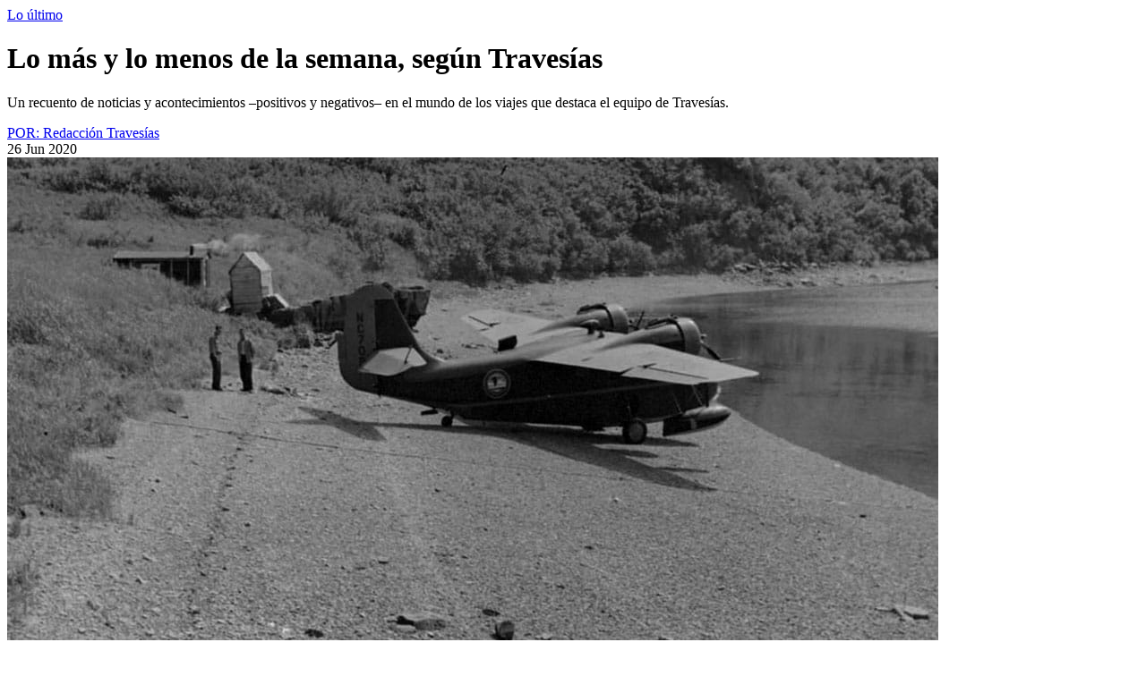

--- FILE ---
content_type: text/html; charset=UTF-8
request_url: https://www.travesiasdigital.com/noticias/tiburon-ballena-en-huatulco-oaxaca/?pp=268323&aa=1&cc=84
body_size: 8962
content:


    <div class="container p-menu">

      <!-- <div style="border: 3px solid blue;">268317</div> -->
      <!-- INICIA LA NOTA -->
      <div class="row justify-content-center" id="post268317">
        <div class="col-md-8 text-center px-0">
          <div class="row justify-content-center mb-4">
            <div class="col-11 col-md-8 text-center ">
              <div class="mb-1 mb-md-2 space-mono fs12M catSingle"><a href="https://www.travesiasdigital.com/seccion/noticias/" rel="category tag">Lo último</a></div>
              <h1 class="mb-2 fs36 f27M">Lo más y lo menos de la semana, según Travesías</h1>
              <!-- <h1 class="mb-2 fs36 f27M"><a class="innerSectionTag" tsid="post268317" ttulo="Lo más y lo menos de la semana, según Travesías" >Lo más y lo menos de la semana, según Travesías</a></h1> -->
              <div class="fs24 fs20M fw-md-bold">
                <p>Un recuento de noticias y acontecimientos –positivos y negativos– en el mundo de los viajes que destaca el equipo de Travesías.</p>
              </div>
              <div class="text-center text-uppercase space-mono">
                <span class="gridpost__colaboradores mb-2 fs12">  <a href="https://www.travesiasdigital.com/author/travesias/" >POR: Redacción Travesías</a>
	</span>
                <span class="gridpost__colaboradores mb-2 fs12"></span>
                <span class="gridpost__colaboradores mb-2 fs12"></span>
              </div>
              <span class="fw-bold space-mono fs12 text-uppercase">26 Jun 2020</span>
            </div>
          </div>
          </div>
          </div>

          <!-- AD Travesias_Billboard_1 -->
          <div class="row d-none d-lg-block pb-4">
              <div class="col-12 text-center">
                  <div class="ad-container-d">
                      <!-- /160229725/Ad_Exchange_Travesias/Travesias_Billboard_1 -->
<div id='div-gpt-ad-1747240840101-0'>
    <script>
        googletag.cmd.push(function() { googletag.display('div-gpt-ad-1747240840101-0'); });
    </script>
</div>

                  </div>
              </div>
          </div>

      <div class="row justify-content-center" id="post268317">
          <div class="col-md-8 text-center pb-4 px-0">
          <div class="home-hero-top">
            <img width="1040" height="540" src="https://img.travesiasdigital.com/cdn-cgi/image/width=1040,height=540,quality=90,format=auto,onerror=redirect/2020/06/old-transport-plane-katmai-national-park-alaska.jpg" class="attachment-post-thumbnail size-post-thumbnail wp-post-image" alt="travesíaa lo más y lo menos" decoding="async" loading="lazy" srcset="https://img.travesiasdigital.com/cdn-cgi/image/width=1040,quality=90,format=auto,onerror=redirect/2020/06/old-transport-plane-katmai-national-park-alaska.jpg 1040w, https://img.travesiasdigital.com/cdn-cgi/image/width=300,quality=90,format=auto,onerror=redirect/2020/06/old-transport-plane-katmai-national-park-alaska.jpg 300w, https://img.travesiasdigital.com/cdn-cgi/image/width=768,quality=90,format=auto,onerror=redirect/2020/06/old-transport-plane-katmai-national-park-alaska.jpg 768w, https://img.travesiasdigital.com/cdn-cgi/image/width=1024,quality=90,format=auto,onerror=redirect/2020/06/old-transport-plane-katmai-national-park-alaska.jpg 1024w, https://img.travesiasdigital.com/cdn-cgi/image/width=600,quality=90,format=auto,onerror=redirect/2020/06/old-transport-plane-katmai-national-park-alaska.jpg 600w, https://img.travesiasdigital.com/cdn-cgi/image/width=800,quality=90,format=auto,onerror=redirect/2020/06/old-transport-plane-katmai-national-park-alaska.jpg 800w, https://img.travesiasdigital.com/cdn-cgi/image/width=480,quality=90,format=auto,onerror=redirect/2020/06/old-transport-plane-katmai-national-park-alaska.jpg 480w, https://img.travesiasdigital.com/cdn-cgi/image/width=270,quality=90,format=auto,onerror=redirect/2020/06/old-transport-plane-katmai-national-park-alaska.jpg 270w" sizes="auto, (max-width: 1040px) 100vw, 1040px" />                        <p class="space-mono mt-2 text-start fs12M fs12 mb-0" ><span></span></p>
                      </div>
        </div>
      </div>
      <!-- TERMINA LA NOTA -->
      <div class="row">
        <!-- INICIA STICKY BAR DEL LADO IZQUIERDO -->
        <div class="col-2 d-none d-md-block pt-5">
          <div class="stickyBar">
            <!-- HOME MEXICO CIUDADES -->
                          <ul class="home__mexico__cat">
                	<li class="cat-item cat-item-41988"><a href="https://www.travesiasdigital.com/seccion/destinos/oceania/nueva-zelanda/auckland/">Auckland</a>
</li>
	<li class="cat-item cat-item-407"><a href="https://www.travesiasdigital.com/seccion/destinos/europa/espana/barcelona/">Barcelona</a>
</li>
	<li class="cat-item cat-item-1129"><a href="https://www.travesiasdigital.com/seccion/destinos/europa/espana/madrid/">Madrid</a>
</li>
	<li class="cat-item cat-item-475"><a href="https://www.travesiasdigital.com/seccion/destinos/europa/alemania/berlin/">Berlín</a>
</li>
	<li class="cat-item cat-item-834"><a href="https://www.travesiasdigital.com/seccion/destinos/america-y-caribe/colombia/bogota/">Bogotá</a>
</li>
	<li class="cat-item cat-item-143"><a href="https://www.travesiasdigital.com/seccion/destinos/africa/botswana/">Botswana</a>
</li>
	<li class="cat-item cat-item-145"><a href="https://www.travesiasdigital.com/seccion/destinos/africa/kenia/">Kenia</a>
</li>
	<li class="cat-item cat-item-146"><a href="https://www.travesiasdigital.com/seccion/destinos/africa/marruecos/">Marruecos</a>
</li>
	<li class="cat-item cat-item-1132"><a href="https://www.travesiasdigital.com/seccion/destinos/america-y-caribe/argentina/buenos-aires/">Buenos Aires</a>
</li>
	<li class="cat-item cat-item-1212"><a href="https://www.travesiasdigital.com/seccion/destinos/africa/sudafrica/cape-town/">Cape Town</a>
</li>
	<li class="cat-item cat-item-453"><a href="https://www.travesiasdigital.com/seccion/destinos/america-y-caribe/estados-unidos/chicago/">Chicago</a>
</li>
	<li class="cat-item cat-item-1407"><a href="https://www.travesiasdigital.com/seccion/destinos/america-y-caribe/estados-unidos/las-vegas/">Las Vegas</a>
</li>
	<li class="cat-item cat-item-1173"><a href="https://www.travesiasdigital.com/seccion/destinos/america-y-caribe/estados-unidos/los-angeles/">Los Ángeles</a>
</li>
	<li class="cat-item cat-item-1179"><a href="https://www.travesiasdigital.com/seccion/destinos/america-y-caribe/estados-unidos/miami/">Miami</a>
</li>
	<li class="cat-item cat-item-174"><a href="https://www.travesiasdigital.com/seccion/destinos/america-y-caribe/estados-unidos/nueva-york/">Nueva York</a>
</li>
	<li class="cat-item cat-item-1174"><a href="https://www.travesiasdigital.com/seccion/destinos/america-y-caribe/estados-unidos/san-diego/">San Diego</a>
</li>
	<li class="cat-item cat-item-854"><a href="https://www.travesiasdigital.com/seccion/destinos/europa/dinamarca/copenhague/">Copenhague</a>
</li>
	<li class="cat-item cat-item-1185"><a href="https://www.travesiasdigital.com/seccion/destinos/asia/emiratos-arabes/dubai-emiratos-arabes/">Dubai</a>
</li>
	<li class="cat-item cat-item-1104"><a href="https://www.travesiasdigital.com/seccion/destinos/africa/egipto/el-cairo/">El Cairo</a>
</li>
	<li class="cat-item cat-item-158"><a href="https://www.travesiasdigital.com/seccion/destinos/asia/hong-kong/">Hong Kong</a>
</li>
	<li class="cat-item cat-item-1268"><a href="https://www.travesiasdigital.com/seccion/destinos/america-y-caribe/estados-unidos/texas/houston/">Houston</a>
</li>
	<li class="cat-item cat-item-1172"><a href="https://www.travesiasdigital.com/seccion/destinos/america-y-caribe/peru/lima/">Lima</a>
</li>
	<li class="cat-item cat-item-42133"><a href="https://www.travesiasdigital.com/seccion/destinos/europa/portugal/lisboa/">Lisboa</a>
</li>
	<li class="cat-item cat-item-480"><a href="https://www.travesiasdigital.com/seccion/destinos/europa/reino-unido/londres/">Londres</a>
</li>
	<li class="cat-item cat-item-173"><a href="https://www.travesiasdigital.com/seccion/destinos/europa/francia/paris/">París</a>
</li>
	<li class="cat-item cat-item-1180"><a href="https://www.travesiasdigital.com/seccion/destinos/america-y-caribe/brasil/rio-de-janeiro/">Río de Janeiro</a>
</li>
	<li class="cat-item cat-item-1167"><a href="https://www.travesiasdigital.com/seccion/destinos/america-y-caribe/brasil/sao-paulo/">São Paulo</a>
</li>
	<li class="cat-item cat-item-172"><a href="https://www.travesiasdigital.com/seccion/destinos/europa/italia/roma/">Roma</a>
</li>
	<li class="cat-item cat-item-1614"><a href="https://www.travesiasdigital.com/seccion/destinos/europa/italia/venecia/">Venecia</a>
</li>
	<li class="cat-item cat-item-1197"><a href="https://www.travesiasdigital.com/seccion/destinos/america-y-caribe/chile/santiago-de-chile/">Santiago de Chile</a>
</li>
	<li class="cat-item cat-item-1193"><a href="https://www.travesiasdigital.com/seccion/destinos/asia/corea/seul/">Seúl</a>
</li>
	<li class="cat-item cat-item-18434"><a href="https://www.travesiasdigital.com/seccion/destinos/oceania/australia/sidney/">Sidney</a>
</li>
	<li class="cat-item cat-item-1162"><a href="https://www.travesiasdigital.com/seccion/destinos/asia/japon/tokio/">Tokio</a>
</li>
	<li class="cat-item cat-item-1187"><a href="https://www.travesiasdigital.com/seccion/destinos/america-y-caribe/canada/toronto/">Toronto</a>
</li>
	<li class="cat-item cat-item-1188"><a href="https://www.travesiasdigital.com/seccion/destinos/america-y-caribe/canada/vancouver/">Vancouver</a>
</li>
              </ul>
            
            <!--  Inicio de los social buttons  -->
                        <script type="text/javascript">
            function clipboard268317(){
              copyToClipboard("https://www.travesiasdigital.com/noticias/lo-mas-y-lo-menos-noticiero-travesias/")
                .then(() => alert('Url copiada al portapapeles.'))
                .catch(() => alert('El Url no se pudo copiar al portapapeles.'));
              return false;
            }
            </script>
                        <div id="box" class="mt-4 box268317">
              <button type="button" aria-label="Compartir" id="btn" class="btn268317"><img src="https://www.travesiasdigital.com/wp-content/themes/travesias-2022/theme/img/social/share.svg" width="30" style="    margin-left: -1px;"></button>
              <ul id="list">
                  <li class="list-item"><a class="list-item-link" target="_blank" href="https://www.facebook.com/sharer/sharer.php?u=https%3A%2F%2Fwww.travesiasdigital.com%2Fnoticias%2Flo-mas-y-lo-menos-noticiero-travesias%2F" aria-label="Compartir en Facebook"><img src="https://www.travesiasdigital.com/wp-content/themes/travesias-2022/theme/img/social/facebook.svg" width="30" height="30" alt="Facebook"></a></li>
                  <li class="list-item"><a class="list-item-link" target="_blank" href="https://twitter.com/intent/tweet?text=Lo%20más%20y%20lo%20menos%20de%20la%20semana,%20según%20Travesías vía @Travesiascom&amp;url=https%3A%2F%2Fwww.travesiasdigital.com%2Fnoticias%2Flo-mas-y-lo-menos-noticiero-travesias%2F" aria-label="Compartir en Twitter"><img src="https://www.travesiasdigital.com/wp-content/themes/travesias-2022/theme/img/social/twitter.svg" width="30" height="30" alt="Twitter"></a></li>
                  <li class="list-item"><a class="list-item-link" target="_blank" href="whatsapp://send?text=Lo%20más%20y%20lo%20menos%20de%20la%20semana,%20según%20Travesías https%3A%2F%2Fwww.travesiasdigital.com%2Fnoticias%2Flo-mas-y-lo-menos-noticiero-travesias%2F" aria-label="Compartir en WhatsApp"><img src="https://www.travesiasdigital.com/wp-content/themes/travesias-2022/theme/img/social/whats.svg" width="30" height="30" alt="WhatsApp"></a></li>
                  <li class="list-item"><a class="list-item-link" href="javascript:clipboard268317();" aria-label="Copiar URL"><img src="https://www.travesiasdigital.com/wp-content/themes/travesias-2022/theme/img/social/links.svg" width="30" height="30" alt="Copiar URL"></a></li>
              </ul>
            </div>
                        <!--  Fin de los social buttons  -->

          </div>
        </div>
        <!-- TERMINA STICKY BAR DEL LADO IZQUIERDO -->
        <!-- INICIA EL CONTENIDO DEL CENTRO -->
        <div class="col-12 col-md grid pr12p prl10pM single-content-cont" style="max-width: 830px; z-index: 1;">
          <div class="row">
            <div class="single-content bt14 btnM pt-md-4 px-0">
                          <p>Vivimos en tiempos veloces en donde una información, un dato y <strong>hasta lo que vemos con nuestros ojos cambia minutos a minuto</strong>. En lo que a los viajes y al mundo se refiere, los sucesos ocurren uno tras otro, tan rápido que cuesta trabajo estar propiamente informados. Por eso siempre es recomendable tener una guia que nos permita enterarnos de una forma rápida y buena.</p>
<p>Con esto en mente diseñamos<strong> <em>Lo más y lo menos</em>, una sección de nuestro <a href="https://travesiasdigital.us8.list-manage.com/subscribe?u=c8a3c958c3f17863128dcdd43&amp;id=73098289bf" target="_blank" rel="nofollow noreferrer noopener">newsletter semanal</a></strong> en el que el equipo de <em>Travesías</em> ha seleccionado seis acontecimientos que, para bien o para mal, están transformando la industria de los viajes<strong>. </strong>La intención es conectar, de <strong>forma breve y concisa,</strong> lo que pasa en todos los rincones del mundo en una sola nota.</p>
<h2>LO MÁS</h2>
<h2><em>KLM</em> incrementará 90% sus vuelos de julio a agosto</h2>
<p><a href="https://uk.reuters.com/article/uk-health-coronavirus-air-france-klm-klm/air-france-subsidiary-klm-to-increase-flights-in-july-august-idUKKBN23R0JC" target="_blank" rel="nofollow noreferrer noopener">Reuters reporta</a> que el 20 de junio, la aerolínea holandesa anunció en un comunicado que aumentará la frecuencia de sus vuelos gradualmente, visto que las restricciones de viaje en Europa y otros países se están retirando poco a poco. En junio, <em>KLM </em>estima realizar 3 mil vuelos, en julio esta cantidad será de 6 mil 900 y, para agosto, alcanzará los 13 mil 100. <strong>Si bien el salto del sexto al octavo mes del año significa el 437%, aún así no se equipara con los 22 mil vuelos que la compañía operó en verano de 2019</strong>.</p>
<div id="attachment_268428" style="width: 661px" class="wp-caption aligncenter"><img loading="lazy" decoding="async" aria-describedby="caption-attachment-268428" class=" wp-image-268428" src="https://img.travesiasdigital.com/2020/06/klm-alvin-kroon-unsplash.jpg" alt="lo más y lo menos" width="651" height="434" srcset="https://img.travesiasdigital.com/cdn-cgi/image/width=1200,quality=90,format=auto,onerror=redirect/2020/06/klm-alvin-kroon-unsplash.jpg 1200w, https://img.travesiasdigital.com/cdn-cgi/image/width=300,quality=90,format=auto,onerror=redirect/2020/06/klm-alvin-kroon-unsplash.jpg 300w, https://img.travesiasdigital.com/cdn-cgi/image/width=768,quality=90,format=auto,onerror=redirect/2020/06/klm-alvin-kroon-unsplash.jpg 768w, https://img.travesiasdigital.com/cdn-cgi/image/width=1024,quality=90,format=auto,onerror=redirect/2020/06/klm-alvin-kroon-unsplash.jpg 1024w, https://img.travesiasdigital.com/cdn-cgi/image/width=1080,quality=90,format=auto,onerror=redirect/2020/06/klm-alvin-kroon-unsplash.jpg 1080w, https://img.travesiasdigital.com/cdn-cgi/image/width=600,quality=90,format=auto,onerror=redirect/2020/06/klm-alvin-kroon-unsplash.jpg 600w, https://img.travesiasdigital.com/cdn-cgi/image/width=800,quality=90,format=auto,onerror=redirect/2020/06/klm-alvin-kroon-unsplash.jpg 800w, https://img.travesiasdigital.com/cdn-cgi/image/width=480,quality=90,format=auto,onerror=redirect/2020/06/klm-alvin-kroon-unsplash.jpg 480w, https://img.travesiasdigital.com/cdn-cgi/image/width=270,quality=90,format=auto,onerror=redirect/2020/06/klm-alvin-kroon-unsplash.jpg 270w" sizes="auto, (max-width: 651px) 100vw, 651px" /><p id="caption-attachment-268428" class="wp-caption-text">Foto: Alvin Kroon</p></div>
<h2><a href="https://travesiasdigital.com/noticias/concierto-para-plantas-en-barcelona" target="_blank" rel="nofollow noreferrer noopener">Concierto para plantas en Barcelona</a></h2>
<p>Después de pasar meses con las puertas cerradas, el Gran Teatro Liceu de Barcelona volvió a llenar sus butacas el pasado 22 de junio. Pero no lo hizo con personas. <strong>La persona detrás de la idea de llenar el teatro con dos mil 292 plantas fue el el artista conceptual Eugenio Ampudia.</strong> ¿El motivo? anunciarle al reino vegetal lo qye nos ha pasdo a los humanos en los ultimos meses. En el recital participó un cuarteto que interpretó  la obra <em>Crisantemi</em> de Giacomo Puccini.</p>
<blockquote class="instagram-media" style="background: #FFF; border: 0; border-radius: 3px; box-shadow: 0 0 1px 0 rgba(0,0,0,0.5),0 1px 10px 0 rgba(0,0,0,0.15); margin: 1px; max-width: 540px; min-width: 326px; padding: 0; width: calc(100% - 2px);" data-instgrm-permalink="https://www.instagram.com/p/CBx0ynfAskY/?utm_source=ig_embed&amp;utm_campaign=loading" data-instgrm-version="12">
<div style="padding: 16px;">
<p>&nbsp;</p>
<div style="display: flex; flex-direction: row; align-items: center;">
<div style="background-color: #f4f4f4; border-radius: 50%; flex-grow: 0; height: 40px; margin-right: 14px; width: 40px;"></div>
<div style="display: flex; flex-direction: column; flex-grow: 1; justify-content: center;">
<div style="background-color: #f4f4f4; border-radius: 4px; flex-grow: 0; height: 14px; margin-bottom: 6px; width: 100px;"></div>
<div style="background-color: #f4f4f4; border-radius: 4px; flex-grow: 0; height: 14px; width: 60px;"></div>
</div>
</div>
<div style="padding: 19% 0;"></div>
<div style="display: block; height: 50px; margin: 0 auto 12px; width: 50px;"></div>
<div style="padding-top: 8px;">
<div style="color: #3897f0; font-family: Arial,sans-serif; font-size: 14px; font-style: normal; font-weight: 550; line-height: 18px;">Ver esta publicación en Instagram</div>
</div>
<div style="padding: 12.5% 0;"></div>
<div style="display: flex; flex-direction: row; margin-bottom: 14px; align-items: center;">
<div>
<div style="background-color: #f4f4f4; border-radius: 50%; height: 12.5px; width: 12.5px; transform: translateX(0px) translateY(7px);"></div>
<div style="background-color: #f4f4f4; height: 12.5px; transform: rotate(-45deg) translateX(3px) translateY(1px); width: 12.5px; flex-grow: 0; margin-right: 14px; margin-left: 2px;"></div>
<div style="background-color: #f4f4f4; border-radius: 50%; height: 12.5px; width: 12.5px; transform: translateX(9px) translateY(-18px);"></div>
</div>
<div style="margin-left: 8px;">
<div style="background-color: #f4f4f4; border-radius: 50%; flex-grow: 0; height: 20px; width: 20px;"></div>
<div style="width: 0; height: 0; border-top: 2px solid transparent; border-left: 6px solid #f4f4f4; border-bottom: 2px solid transparent; transform: translateX(16px) translateY(-4px) rotate(30deg);"></div>
</div>
<div style="margin-left: auto;">
<div style="width: 0px; border-top: 8px solid #F4F4F4; border-right: 8px solid transparent; transform: translateY(16px);"></div>
<div style="background-color: #f4f4f4; flex-grow: 0; height: 12px; width: 16px; transform: translateY(-4px);"></div>
<div style="width: 0; height: 0; border-top: 8px solid #F4F4F4; border-left: 8px solid transparent; transform: translateY(-4px) translateX(8px);"></div>
</div>
</div>
<div style="display: flex; flex-direction: column; flex-grow: 1; justify-content: center; margin-bottom: 24px;">
<div style="background-color: #f4f4f4; border-radius: 4px; flex-grow: 0; height: 14px; margin-bottom: 6px; width: 224px;"></div>
<div style="background-color: #f4f4f4; border-radius: 4px; flex-grow: 0; height: 14px; width: 144px;"></div>
</div>
<p>&nbsp;</p>
<p style="color: #c9c8cd; font-family: Arial,sans-serif; font-size: 14px; line-height: 17px; margin-bottom: 0; margin-top: 8px; overflow: hidden; padding: 8px 0 7px; text-align: center; text-overflow: ellipsis; white-space: nowrap;"><a style="color: #c9c8cd; font-family: Arial,sans-serif; font-size: 14px; font-style: normal; font-weight: normal; line-height: 17px; text-decoration: none;" href="https://www.instagram.com/p/CBx0ynfAskY/?utm_source=ig_embed&amp;utm_campaign=loading" target="_blank" rel="nofollow noreferrer noopener">Una publicación compartida por World Economic Forum (@worldeconomicforum)</a> el <time style="font-family: Arial,sans-serif; font-size: 14px; line-height: 17px;" datetime="2020-06-23T13:00:57+00:00">23 de Jun de 2020 a las 6:00 PDT</time></p>
</div>
</blockquote>
<p><script async src="//www.instagram.com/embed.js"></script></p>
<p>&nbsp;</p>
<h2>LO MENOS</h2>
<h2>Retiraron el emblemático autobús de <em>Into the Wild </em>de Alaska</h2>
<p>Después de que la cinta <em>Into The Wild </em>(basada en la novela homónima de 1996) se estrenara en 2007, el autobús en que el personaje Chris McCandles –senderista empedernido– muere se convirtió en una meca de los turistas en Alaska. Después de varios accidentes –incluso algunos mortales– <strong>las autoridades decidieron retirar el vehículo abandonado de su ubicación en el Stampede Trail el 18 de junio</strong> para procurar el bienestar de los caminantes futuros.</p>
<div id="attachment_268429" style="width: 661px" class="wp-caption aligncenter"><img loading="lazy" decoding="async" aria-describedby="caption-attachment-268429" class=" wp-image-268429" src="https://img.travesiasdigital.com/2020/06/bus-alaska-Foto-Alaska-NAtional-Guard.jpg" alt="noticias travesías" width="651" height="434" srcset="https://img.travesiasdigital.com/cdn-cgi/image/width=1200,quality=90,format=auto,onerror=redirect/2020/06/bus-alaska-Foto-Alaska-NAtional-Guard.jpg 1200w, https://img.travesiasdigital.com/cdn-cgi/image/width=300,quality=90,format=auto,onerror=redirect/2020/06/bus-alaska-Foto-Alaska-NAtional-Guard.jpg 300w, https://img.travesiasdigital.com/cdn-cgi/image/width=768,quality=90,format=auto,onerror=redirect/2020/06/bus-alaska-Foto-Alaska-NAtional-Guard.jpg 768w, https://img.travesiasdigital.com/cdn-cgi/image/width=1024,quality=90,format=auto,onerror=redirect/2020/06/bus-alaska-Foto-Alaska-NAtional-Guard.jpg 1024w, https://img.travesiasdigital.com/cdn-cgi/image/width=1080,quality=90,format=auto,onerror=redirect/2020/06/bus-alaska-Foto-Alaska-NAtional-Guard.jpg 1080w, https://img.travesiasdigital.com/cdn-cgi/image/width=600,quality=90,format=auto,onerror=redirect/2020/06/bus-alaska-Foto-Alaska-NAtional-Guard.jpg 600w, https://img.travesiasdigital.com/cdn-cgi/image/width=800,quality=90,format=auto,onerror=redirect/2020/06/bus-alaska-Foto-Alaska-NAtional-Guard.jpg 800w, https://img.travesiasdigital.com/cdn-cgi/image/width=480,quality=90,format=auto,onerror=redirect/2020/06/bus-alaska-Foto-Alaska-NAtional-Guard.jpg 480w, https://img.travesiasdigital.com/cdn-cgi/image/width=270,quality=90,format=auto,onerror=redirect/2020/06/bus-alaska-Foto-Alaska-NAtional-Guard.jpg 270w" sizes="auto, (max-width: 651px) 100vw, 651px" /><p id="caption-attachment-268429" class="wp-caption-text">Foto: Alaska National Guard.</p></div>
<h2>Se registra temperatura récord en Siberia: 38º</h2>
<p>El 20 de junio, los termómetros de <strong>Verkhoyank –un poblado en Siberia oriental cuya latitud supera al Círculo Polar Ártico–</strong>, registraron la temperatura más caliente desde que se tiene registro del clima polar en 1885: 38 grados centígrados, cifra que está bajo análisis de la <a href="https://public.wmo.int/en/media/news/reported-new-record-temperature-of-38%C2%B0c-north-of-arctic-circle" target="_blank" rel="nofollow noreferrer noopener">Organización Meteorológica Mundial (WMO)</a> para confirmar su veracidad. Las causas de este suceso son la <strong>ola de calor prolongada</strong> que azotó la región en días recientes, así como el aumento de incendios forestales en el noreste de Rusia.</p>
<blockquote class="twitter-tweet">
<p dir="ltr" lang="en"><a href="https://twitter.com/hashtag/ImageOfTheDay?src=hash&amp;ref_src=twsrc%5Etfw" target="_blank" rel="nofollow noreferrer noopener">#ImageOfTheDay</a> <a href="https://twitter.com/hashtag/ArcticHeatWave?src=hash&amp;ref_src=twsrc%5Etfw" target="_blank" rel="nofollow noreferrer noopener">#ArcticHeatWave</a> <a href="https://twitter.com/hashtag/ClimateAction?src=hash&amp;ref_src=twsrc%5Etfw" target="_blank" rel="nofollow noreferrer noopener">#ClimateAction</a> <a href="https://twitter.com/hashtag/EUSpace?src=hash&amp;ref_src=twsrc%5Etfw" target="_blank" rel="nofollow noreferrer noopener">#EUSpace</a><br />
Many air &#x1f321;&#xfe0f; records have recently been broken in <a href="https://twitter.com/hashtag/Siberia?src=hash&amp;ref_src=twsrc%5Etfw" target="_blank" rel="nofollow noreferrer noopener">#Siberia</a><br />
On 19 June Land Surface Temperature (LST) reached 45°C at several locations in the <a href="https://twitter.com/hashtag/Arctic?src=hash&amp;ref_src=twsrc%5Etfw" target="_blank" rel="nofollow noreferrer noopener">#Arctic</a> Circle<br />
Data retrieved by <a href="https://twitter.com/hashtag/Sentinel3?src=hash&amp;ref_src=twsrc%5Etfw" target="_blank" rel="nofollow noreferrer noopener">#Sentinel3</a> &#x1f1ea;&#x1f1fa;&#x1f6f0;&#xfe0f;<br />
Check the 2019-2020 comparison &#x2b07;&#xfe0f; <a href="https://t.co/aFggpPmJiY" target="_blank" rel="nofollow noreferrer noopener">pic.twitter.com/aFggpPmJiY</a></p>
<p>— &#x1f1ea;&#x1f1fa; DG DEFIS #UnitedAgainstCoronavirus (@defis_eu) <a href="https://twitter.com/defis_eu/status/1275337831704035328?ref_src=twsrc%5Etfw" target="_blank" rel="nofollow noreferrer noopener">June 23, 2020</a></p></blockquote>
<p><script async src="https://platform.twitter.com/widgets.js" charset="utf-8"></script></p>
<h2>Maratón de Nueva York: cancelado</h2>
<p>Con una de las peores resacas de contagios de coronavirus en el mundo, la ciudad de Nueva York se quedará sin uno de los eventos más esperados del año: el <em>New York City Marathon</em>. El argumentos principal es que <strong>durante este evento, en el que participan más de 50 mil corredores y reúne a un millón de espectadores, mantener el distanciamiento social es prácticamente imposible</strong>. Además, <a href="https://www.nytimes.com/2020/06/24/sports/coronavirus-nyc-marathon-canceled.html" target="_blank" rel="nofollow noreferrer noopener">los organizadores consideran</a> que aún hay mucho riesgo a pesar de la baja en contagios en la Gran Manzana. El maratón neoyorquino celebraría su 50 aniversario en noviembre de 2020.</p>
<div id="attachment_268442" style="width: 660px" class="wp-caption aligncenter"><img loading="lazy" decoding="async" aria-describedby="caption-attachment-268442" class=" wp-image-268442" src="https://img.travesiasdigital.com/2020/06/maraton-de-nueva-york.jpg" alt="maratón de nueva york" width="650" height="435" srcset="https://img.travesiasdigital.com/cdn-cgi/image/width=1200,quality=90,format=auto,onerror=redirect/2020/06/maraton-de-nueva-york.jpg 1200w, https://img.travesiasdigital.com/cdn-cgi/image/width=300,quality=90,format=auto,onerror=redirect/2020/06/maraton-de-nueva-york.jpg 300w, https://img.travesiasdigital.com/cdn-cgi/image/width=768,quality=90,format=auto,onerror=redirect/2020/06/maraton-de-nueva-york.jpg 768w, https://img.travesiasdigital.com/cdn-cgi/image/width=1024,quality=90,format=auto,onerror=redirect/2020/06/maraton-de-nueva-york.jpg 1024w, https://img.travesiasdigital.com/cdn-cgi/image/width=1080,quality=90,format=auto,onerror=redirect/2020/06/maraton-de-nueva-york.jpg 1080w, https://img.travesiasdigital.com/cdn-cgi/image/width=600,quality=90,format=auto,onerror=redirect/2020/06/maraton-de-nueva-york.jpg 600w, https://img.travesiasdigital.com/cdn-cgi/image/width=800,quality=90,format=auto,onerror=redirect/2020/06/maraton-de-nueva-york.jpg 800w, https://img.travesiasdigital.com/cdn-cgi/image/width=480,quality=90,format=auto,onerror=redirect/2020/06/maraton-de-nueva-york.jpg 480w, https://img.travesiasdigital.com/cdn-cgi/image/width=270,quality=90,format=auto,onerror=redirect/2020/06/maraton-de-nueva-york.jpg 270w" sizes="auto, (max-width: 650px) 100vw, 650px" /><p id="caption-attachment-268442" class="wp-caption-text">Foto: Ann Marie Gorden / Coast Guard.</p></div>
<p><em>¿Te gustó esta nota? Suscríbete a nuestro newsletter <a href="https://travesiasdigital.com/suscribete/" target="_blank" rel="nofollow noreferrer noopener">aquí</a> para tener acceso a todo el contenido de Travesías.</em></p>
<p>Foto de portada <a href="https://www.goodfreephotos.com/albums/united-states/alaska/katmai-national-park/old-transport-plane-katmai-national-park-alaska.jpg" target="_blank" rel="nofollow noreferrer noopener">vía</a>.</p>
</p>            </div>
          </div>
          <div class="row bt14  px-0 post__guia_practica">
                                  </div>
          <div class="row mx-auto">
            <div class="col-12 my-4 text-center post__tags">
              <a href="https://www.travesiasdigital.com/tag/travesias-semanal/" rel="tag">Travesías Semanal</a>            </div>
          </div>
        </div>
        <!-- TERMINA EL CONTENIDO DEL CENTRO -->
         <!--  Inicio de los social buttons  -->
        <div class="col-12 d-block d-md-none">
                   <script type="text/javascript">
          const collection268317 = document.getElementsByClassName("btn268317");
          collection268317[0].addEventListener("click", function () {
            const collection2683172 = document.getElementsByClassName("box268317");
            collection2683172[0].classList.toggle("act");
          });
        </script>
        </div>
        <!--  End de los social buttons  -->
        <!-- INICIA STICKY BAR DEL LADO DERECHO -->
        <div class="col-12 col-md-auto right-sticky-bar pt-md5">
          <div class="stickyBar">
            <!-- AD CONTAINER -->
                          <div class="ad-container-d d-none d-lg-block text-center mb-4">

                  <!-- /160229725/Ad_Exchange_Travesias/Travesias_Box1 -->
<div id='div-gpt-ad-1747238227068-0'>
    <script>
        googletag.cmd.push(function() { googletag.display('div-gpt-ad-1747238227068-0'); });
    </script>
 </div>

              </div>
                        <!-- HOME MEXICO DESCARGABLE  -->
            <div>
	<p>Especiales del mundo</p>
	<div>
					<a href="https://img.travesiasdigital.com/2022/03/stylemap_las-vegas_espanol.pdf" target="_blank" aria-label="Descargar">
				<img src="https://img.travesiasdigital.com/cdn-cgi/image/width=501,height=360,quality=90,format=auto,onerror=redirect/2022/03/descargables_las-vegas-1.png" class="img-fluid" width="320" height="230" loading="lazy" decoding="async" alt="Imagen" />			</a>
				<a href="https://img.travesiasdigital.com/2022/03/stylemap_las-vegas_espanol.pdf" target="_blank">
			<p class="mt-3 mb-1  fs24">Las Vegas Stylemap</p>
		</a>
		<p class="mb-3">Una guía para conocedores </p>
		<a class="button center-button-m" href="https://img.travesiasdigital.com/2022/03/stylemap_las-vegas_espanol.pdf" target="_blank">Descargar</a>
			</div>
</div>            <!-- AD CONTAINER Travesias_D_Halfpage1 -->
                        <div class="ad-container-d d-none d-lg-block text-center mt-4">
              <!-- /160229725/Ad_Exchange_Travesias/Travesias_Halfpage1 -->
<div id='div-gpt-ad-1747238231306-0' >
    <script>
        googletag.cmd.push(function() { googletag.display('div-gpt-ad-1747238231306-0'); });
    </script>
</div>

            </div>
                      </div>
        </div>
      </div>
      <!-- TERMINA STICKY BAR DEL LADO DERECHO -->
    </div>
    <!-- INICIA  MOBILE -->
    <div class="row d-block">
                    <div class="col-12 text-center">
                                    <div class="ad-container-d py-2 my-2 ">
                        <!-- reto que solo se pongan 4 banners de 970x90  -->

                        <!-- /160229725/Ad_Exchange_Travesias/Travesias_Billboard_4 -->
<div id='div-gpt-ad-1747240873638-0'>
    <script>
        googletag.cmd.push(function() { googletag.display('div-gpt-ad-1747240873638-0'); });
    </script>
</div>

                    </div>
                            </div>
            </div>
    <!-- TERMINA  -->

    </div>
    <!-- INICIA TRAVESIAS RECOMIENDA -->
    <div class="container-fluid ">
      <div class="row pt-2 pb-4" style="background-color: #DCDBCE">
        <div class="col-12 px-md-0 mx-md-auto pt-4" style="max-width: 970px">
          <h3 class="text-center  fs74 f50M">Travesías Recomienda</h3>
          <p class="mb-4 px-5 text-center fs22pxdesk">También podría interesarte.</p>
          <div class="row">
                          <div class="col-md-4 my-2 px-4 recomendacionesTD">
                <a href="https://www.travesiasdigital.com/noticias/lo-mas-y-lo-menos-trabajar-en-la-playa-y-nieve-en-madrid/" aria-label="Lo más y lo menos: trabajar en la playa y nieve en Madrid" class="rect-img-container horizontal-img-cotainer">
                  <img src="https://img.travesiasdigital.com/cdn-cgi/image/width=360,height=260,quality=90,format=auto,onerror=redirect,fit=crop/2021/01/headerplayamadrid.jpg" class="img-fluid" width="360" height="260" srcset="https://img.travesiasdigital.com/cdn-cgi/image/width=360,height=260,quality=90,format=auto,onerror=redirect,fit=crop/2021/01/headerplayamadrid.jpg 360w, https://img.travesiasdigital.com/cdn-cgi/image/width=720,height=520,quality=90,format=auto,onerror=redirect,fit=crop/2021/01/headerplayamadrid.jpg 720w, https://img.travesiasdigital.com/cdn-cgi/image/width=280,height=200,quality=90,format=auto,onerror=redirect,fit=crop/2021/01/headerplayamadrid.jpg 280w, https://img.travesiasdigital.com/cdn-cgi/image/width=560,height=400,quality=90,format=auto,onerror=redirect,fit=crop/2021/01/headerplayamadrid.jpg 560w" sizes="(max-width: 767px) 88vw, ((min-width: 768px) and (max-width: 991px)) 30vw, (min-width: 992px) 284px" loading="lazy" decoding="async" alt="Lo más y lo menos: trabajar en la playa y nieve en Madrid" />                </a>
                <div class="my-2 space-mono fs12"><a href="https://www.travesiasdigital.com/seccion/noticias/" rel="category tag">Lo último</a></div>
                <h3 class="relacionadosConth3"><a href="https://www.travesiasdigital.com/noticias/lo-mas-y-lo-menos-trabajar-en-la-playa-y-nieve-en-madrid/">Lo más y lo menos: trabajar en la playa y nieve en Madrid</a></h3>
              </div>
                          <div class="col-md-4 my-2 px-4 recomendacionesTD">
                <a href="https://www.travesiasdigital.com/noticias/lo-mas-y-lo-menos-chefs-en-cuarentena-y-pinguinos-en-peligro/" aria-label="Lo más y lo menos: chefs en cuarentena y pingüinos en peligro" class="rect-img-container horizontal-img-cotainer">
                  <img src="https://img.travesiasdigital.com/cdn-cgi/image/width=360,height=260,quality=90,format=auto,onerror=redirect,fit=crop/2020/12/headerlomasmenos.jpg" class="img-fluid" width="360" height="260" srcset="https://img.travesiasdigital.com/cdn-cgi/image/width=360,height=260,quality=90,format=auto,onerror=redirect,fit=crop/2020/12/headerlomasmenos.jpg 360w, https://img.travesiasdigital.com/cdn-cgi/image/width=720,height=520,quality=90,format=auto,onerror=redirect,fit=crop/2020/12/headerlomasmenos.jpg 720w, https://img.travesiasdigital.com/cdn-cgi/image/width=280,height=200,quality=90,format=auto,onerror=redirect,fit=crop/2020/12/headerlomasmenos.jpg 280w, https://img.travesiasdigital.com/cdn-cgi/image/width=560,height=400,quality=90,format=auto,onerror=redirect,fit=crop/2020/12/headerlomasmenos.jpg 560w" sizes="(max-width: 767px) 88vw, ((min-width: 768px) and (max-width: 991px)) 30vw, (min-width: 992px) 284px" loading="lazy" decoding="async" alt="Lo más y lo menos: chefs en cuarentena y pingüinos en peligro" />                </a>
                <div class="my-2 space-mono fs12"><a href="https://www.travesiasdigital.com/seccion/noticias/" rel="category tag">Lo último</a></div>
                <h3 class="relacionadosConth3"><a href="https://www.travesiasdigital.com/noticias/lo-mas-y-lo-menos-chefs-en-cuarentena-y-pinguinos-en-peligro/">Lo más y lo menos: chefs en cuarentena y pingüinos en peligro</a></h3>
              </div>
                          <div class="col-md-4 my-2 px-4 recomendacionesTD">
                <a href="https://www.travesiasdigital.com/noticias/como-volveremos-a-viajar-jumpstarttravel/" aria-label="¿Cómo volveremos a viajar?: #jumpstarttravel " class="rect-img-container horizontal-img-cotainer">
                  <img src="https://img.travesiasdigital.com/cdn-cgi/image/width=360,height=260,quality=90,format=auto,onerror=redirect,fit=crop/2020/07/jumpstarttravel.jpg" class="img-fluid" width="360" height="260" srcset="https://img.travesiasdigital.com/cdn-cgi/image/width=360,height=260,quality=90,format=auto,onerror=redirect,fit=crop/2020/07/jumpstarttravel.jpg 360w, https://img.travesiasdigital.com/cdn-cgi/image/width=720,height=520,quality=90,format=auto,onerror=redirect,fit=crop/2020/07/jumpstarttravel.jpg 720w, https://img.travesiasdigital.com/cdn-cgi/image/width=280,height=200,quality=90,format=auto,onerror=redirect,fit=crop/2020/07/jumpstarttravel.jpg 280w, https://img.travesiasdigital.com/cdn-cgi/image/width=560,height=400,quality=90,format=auto,onerror=redirect,fit=crop/2020/07/jumpstarttravel.jpg 560w" sizes="(max-width: 767px) 88vw, ((min-width: 768px) and (max-width: 991px)) 30vw, (min-width: 992px) 284px" loading="lazy" decoding="async" alt="¿Cómo volveremos a viajar?: #jumpstarttravel " />                </a>
                <div class="my-2 space-mono fs12"><a href="https://www.travesiasdigital.com/seccion/noticias/" rel="category tag">Lo último</a></div>
                <h3 class="relacionadosConth3"><a href="https://www.travesiasdigital.com/noticias/como-volveremos-a-viajar-jumpstarttravel/">¿Cómo volveremos a viajar?: #jumpstarttravel </a></h3>
              </div>
                      </div>
        </div>
      </div>
    </div>
    <!-- TERMINA TRAVESIAS RECOMIENDA -->
    <!-- Inicia lo que va a scrollear -->
    <!-- <div style="border: 3px solid blue;"><?php echo get_permalink(); ?>?pp=<?php echo 268317; ?>&aa=<?php echo (1 + 1); ?>&cc=<?php echo  84; ?></div> -->
    <div class="scroll">
      <a href="https://www.travesiasdigital.com/noticias/tiburon-ballena-en-huatulco-oaxaca/?pp=268317&aa=2&cc=84">next</a>
    </div>
